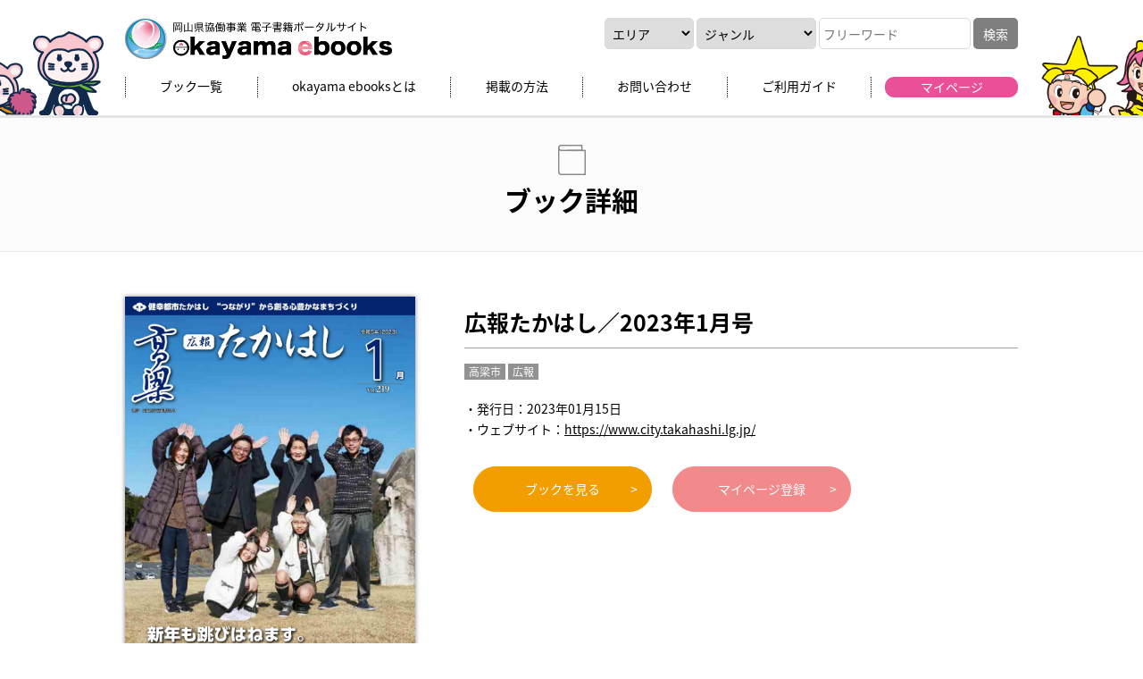

--- FILE ---
content_type: text/html; charset=UTF-8
request_url: https://www.okayama-ebooks.jp/?post_type=bookinfo&p=23509
body_size: 4483
content:
<!DOCTYPE html>
<html lang="ja">
<head>

<!-- Google Tag Manager -->
<script>(function(w,d,s,l,i){w[l]=w[l]||[];w[l].push({'gtm.start':
new Date().getTime(),event:'gtm.js'});var f=d.getElementsByTagName(s)[0],
j=d.createElement(s),dl=l!='dataLayer'?'&l='+l:'';j.async=true;j.src=
'https://www.googletagmanager.com/gtm.js?id='+i+dl;f.parentNode.insertBefore(j,f);
})(window,document,'script','dataLayer','GTM-W3NZBMT');</script>
<!-- End Google Tag Manager -->

<meta charset="utf-8">
<meta http-equiv="X-UA-Compatible" content="IE=edge">
<title>広報たかはし／2023年1月号 | オカヤマイーブックス okayama ebooks</title>
<meta name="viewport" content="width=device-width">
<link rel="icon" type="image/x-icon" href="https://www.okayama-ebooks.jp/cms/wp-content/themes/ebooks/favicon.ico">
<link rel="icon" sizes="192x192" href="https://www.okayama-ebooks.jp/cms/wp-content/themes/ebooks/android-icon-192x192.png">
<link rel="icon" sizes="128x128" href="https://www.okayama-ebooks.jp/cms/wp-content/themes/ebooks/android-icon-128x128.png">
<link rel="apple-touch-icon" href="https://www.okayama-ebooks.jp/cms/wp-content/themes/ebooks/apple-touch-icon.png">
<link rel="apple-touch-icon" sizes="76x76" href="https://www.okayama-ebooks.jp/cms/wp-content/themes/ebooks/apple-touch-icon-76x76-precomposed.png">
<link rel="apple-touch-icon" sizes="120x120" href="https://www.okayama-ebooks.jp/cms/wp-content/themes/ebooks/apple-touch-icon-120x120-precomposed.png">
<link rel="apple-touch-icon" sizes="150x150" href="https://www.okayama-ebooks.jp/cms/wp-content/themes/ebooks/apple-touch-icon-152x152-precomposed.png">
<link rel="stylesheet" href="https://cdnjs.cloudflare.com/ajax/libs/Swiper/3.4.1/css/swiper.min.css">
<link rel="stylesheet" href="https://www.okayama-ebooks.jp/cms/wp-content/themes/ebooks/common/css/default.css">
<link rel="stylesheet" href="https://www.okayama-ebooks.jp/cms/wp-content/themes/ebooks/common/css/style.css">
<link rel="stylesheet" href="https://www.okayama-ebooks.jp/cms/wp-content/themes/ebooks/common/css/responsive.css">
<link rel="stylesheet" href="https://www.okayama-ebooks.jp/cms/wp-content/themes/ebooks/common/css/wordpress.css">
<script type="text/javascript" src="https://www.okayama-ebooks.jp/cms/wp-content/themes/ebooks/common/js/jquery-1.11.1.min.js"></script>
<!-- <script styp="text/javascript" src="https://www.okayama-ebooks.jp/cms/wp-content/themes/ebooks/common/js/zipaddr7.js"></script> -->
<!--<script src="https://zipaddr.github.io/zipaddra.js" charset="UTF-8"></script>-->
  <script type="text/javascript" src="https://ajaxzip3.github.io/ajaxzip3.js" charset="utf-8"></script>
  <script>
    jQuery(function( $ ) {
      jQuery( 'input[name="zip"]' ).keyup( function( e ) {
        AjaxZip3.zip2addr(zip,'',addr,addr);
      } )
    } );
  </script>
<script type="text/javascript" src="https://www.okayama-ebooks.jp/cms/wp-content/themes/ebooks/common/js/script.js"></script>
<script type="text/javascript" src="https://cdnjs.cloudflare.com/ajax/libs/Swiper/3.4.1/js/swiper.min.js"></script>
<link rel='dns-prefetch' href='//s.w.org' />
<link rel='stylesheet' id='wpfp-css' href='https://www.okayama-ebooks.jp/cms/wp-content/plugins/wp-favorite-posts/wpfp.css' type='text/css' />
<link rel='stylesheet' id='theme-my-login-css'  href='https://www.okayama-ebooks.jp/cms/wp-content/plugins/theme-my-login/theme-my-login.css?ver=6.4.9' type='text/css' media='all' />
<script type='text/javascript' src='https://www.okayama-ebooks.jp/cms/wp-includes/js/jquery/jquery.js?ver=1.12.4'></script>
<script type='text/javascript' src='https://www.okayama-ebooks.jp/cms/wp-includes/js/jquery/jquery-migrate.min.js?ver=1.4.1'></script>
<script type='text/javascript' src='https://www.okayama-ebooks.jp/cms/wp-content/plugins/theme-my-login/modules/themed-profiles/themed-profiles.js?ver=4.8.6'></script>
<script type='text/javascript' src='https://www.okayama-ebooks.jp/cms/wp-content/plugins/wp-favorite-posts/script.js?ver=1.6.8'></script>
<link rel='https://api.w.org/' href='https://www.okayama-ebooks.jp/index.php?rest_route=/' />
<link rel='shortlink' href='https://www.okayama-ebooks.jp/?p=23509' />
<link rel="alternate" type="application/json+oembed" href="https://www.okayama-ebooks.jp/index.php?rest_route=%2Foembed%2F1.0%2Fembed&#038;url=https%3A%2F%2Fwww.okayama-ebooks.jp%2F%3Fbookinfo%3D%25e5%25ba%2583%25e5%25a0%25b1%25e3%2581%259f%25e3%2581%258b%25e3%2581%25af%25e3%2581%2597%25ef%25bc%258f2023%25e5%25b9%25b41%25e6%259c%2588%25e5%258f%25b7" />
<link rel="alternate" type="text/xml+oembed" href="https://www.okayama-ebooks.jp/index.php?rest_route=%2Foembed%2F1.0%2Fembed&#038;url=https%3A%2F%2Fwww.okayama-ebooks.jp%2F%3Fbookinfo%3D%25e5%25ba%2583%25e5%25a0%25b1%25e3%2581%259f%25e3%2581%258b%25e3%2581%25af%25e3%2581%2597%25ef%25bc%258f2023%25e5%25b9%25b41%25e6%259c%2588%25e5%258f%25b7&#038;format=xml" />

<!-- 非ログインユーザーはログイン画面へリダイレクト -->
<!-- Global Site Tag (gtag.js) - Google Analytics -->
<script async src="https://www.googletagmanager.com/gtag/js?id=UA-42798722-2"></script>
<script>
  window.dataLayer = window.dataLayer || [];
  function gtag(){dataLayer.push(arguments)};
  gtag('js', new Date());

  gtag('config', 'UA-42798722-2');
</script>
</head>
<body>

<!-- Google Tag Manager (noscript) -->
<noscript><iframe src="https://www.googletagmanager.com/ns.html?id=GTM-W3NZBMT"
height="0" width="0" style="display:none;visibility:hidden"></iframe></noscript>
<!-- End Google Tag Manager (noscript) -->

  <header id="header">
  <div class="wrapper">
    <div id="logo">
      <a href="https://www.okayama-ebooks.jp"><img src="https://www.okayama-ebooks.jp/cms/wp-content/themes/ebooks/common/img/logo.png" width="299" alt="okayama ebooks"></a>
    </div>

    <div id="headSearch" class="search">
      <img src="https://www.okayama-ebooks.jp/cms/wp-content/themes/ebooks/common/img/ico_search.png" width="36" height="36" alt="検索アイコン" class="icoHeadSearch">

      <form method="get" id="headSearchForm" action="https://www.okayama-ebooks.jp">
      <!-- エリア -->
      <select name="area">
      <option value="">エリア</option>
            <option value="okayama-prefecture" >岡山県</option>      <option value="okayama" >岡山市</option>      <option value="tamano" >玉野市</option>      <option value="bizen" >備前市</option>      <option value="setouxhi" >瀬戸内市</option>      <option value="akaiwa" >赤磐市</option>      <option value="wake" >和気町</option>      <option value="kibichuo" >吉備中央町</option>      <option value="kurashiki" >倉敷市</option>      <option value="kasaoka" >笠岡市</option>      <option value="ibara" >井原市</option>      <option value="souja" >総社市</option>      <option value="takahashi" >高梁市</option>      <option value="niimi" >新見市</option>      <option value="hayashima" >早島町</option>      <option value="satosho" >里庄町</option>      <option value="yakage" >矢掛町</option>      <option value="asakuchi" >浅口市</option>      <option value="tsuyama" >津山市</option>      <option value="maniwa" >真庭市</option>      <option value="mimasawa" >美作市</option>      <option value="sinjo" >新庄村</option>      <option value="kagamino" >鏡野町</option>      <option value="shouo" >勝央町</option>      <option value="nagi" >奈義町</option>      <option value="nishiawakura" >西粟倉村</option>      <option value="kumenan" >久米南町</option>      <option value="misaki" >美咲町</option>      </select>

      <!-- ジャンル -->
      <select name="book_genre" id="genre">
      <option value="">ジャンル</option>
            <option value="public" >広報</option>
            <option value="tourism" >観光・グルメ</option>
            <option value="disaster-prevention" >防災</option>
            <option value="entertainment" >エンタメ</option>
            <option value="education" >学校・教育</option>
            <option value="welfare" >医療・福祉</option>
            <option value="life" >くらし</option>
            <option value="facility" >施設</option>
            <option value="fraud" >特殊詐欺</option>
            <option value="freepaper" >フリーペーパー</option>
            <option value="house" >住宅</option>
            <option value="other" >その他</option>
            <option value="okayamaebooks" >岡山ebooks限定</option>
            </select>

      <!-- フリーワード -->
      <input name="s" id="s" type="text" class="keyword" placeholder="フリーワード" value="">
      <input type="submit" value="検索">

      </form>
    </div>

    <nav id="glnv">
      <ul>
        <li><a href="https://www.okayama-ebooks.jp/?post_type=bookinfo">ブック一覧</a></li>
        <li><a href="https://www.okayama-ebooks.jp/?page_id=109">okayama ebooksとは</a></li>
        <li><a href="https://www.okayama-ebooks.jp/?page_id=17">掲載の方法</a></li>
        <li><a href="https://www.okayama-ebooks.jp/?page_id=23">お問い合わせ</a></li>
        <li><a href="https://www.okayama-ebooks.jp/?page_id=5">ご利用ガイド</a></li>
                <li><a href="https://www.okayama-ebooks.jp/?page_id=268" class="mypage">マイページ</a></li>
              </ul>
    </nav>

    <div class="spMenu">
      <span></span>
      <span></span>
      <span></span>
    </div>
  </div>
</header><div id="h1Area" class="books">
  <h1>ブック詳細</h1>
</div>

<main id="main" class="p-bookinfo">
  
  <section id="book" class="section">
    <!-- ブック情報 -->
    <div id="bookWrap">
      <div class="bookImag">
            <a href="https://static.okayama-ebooks.jp/actibook_data/20230116_kouhou_takahashi01/index.html?detailFlg=0&pNo=1" class="btn orange sp" target="_blank">ブックを見る</a>
    <a href="https://static.okayama-ebooks.jp/actibook_data/20230116_kouhou_takahashi01/index.html?detailFlg=0&pNo=1" target="_blank">
      <a href="https://static.okayama-ebooks.jp/actibook_data/20230116_kouhou_takahashi01/index.html?detailFlg=0&pNo=1"  target="_blank"><img src="https://static.okayama-ebooks.jp/actibook_data/20230116_kouhou_takahashi01/images/1/1.jpg" /></a>    </a>
        </div>

      <div class="bookDetail">
        <h2 class="ttlBook">広報たかはし／2023年1月号</h2>

        <div class="cat mB20">
                    <a href="https://www.okayama-ebooks.jp/?area=takahashi&book_genre=&s="><span class="gray">高梁市</span></a>
          
                    <a href="https://www.okayama-ebooks.jp/?area=&book_genre=public&s="><span class="gray">広報</span></a>
          
                  </div>

        <p>
          ・発行日：2023年01月15日<br>
                    ・ウェブサイト：<a href="https://www.city.takahashi.lg.jp/" target="_blank" class="under">https://www.city.takahashi.lg.jp/</a>
                  </p>

        <div class="btnWrap tLeft">
                  <a href="https://static.okayama-ebooks.jp/actibook_data/20230116_kouhou_takahashi01/index.html?detailFlg=0&pNo=1" class="btn orange" target="_blank">ブックを見る</a>
        
                  <a href="https://www.okayama-ebooks.jp/?page_id=268" class="btn pink">マイページ登録</a>
                </div>

        <p></p>
      </div>
    </div>
  </section>

  <!-- 本の中身 -->
  <div class="bgGray">
      <div class="wrapper" style="position: relative;">
          <!-- 関連ブック -->
                        
      
      <section class="section">
        <h2 class="ttlStyle05 ttlRel">関連ブック</h2>
        <div class="shelf">
          <div class="swiper-container-normal">
            <ul class="bookList swiper-wrapper">
            
                          <li class="swiper-slide">
                  <a href="https://www.okayama-ebooks.jp/?post_type=bookinfo&#038;p=27663">
                      <div class="bookThum">
                    <img src="https://static.okayama-ebooks.jp/actibook_data/20260115_kouhou_takahashi1/images/1/1.jpg" />                      </div>

                      <div class="cat">
                                                  <span style="background-color: #9c56e2;">広報</span>
                                          </div>
                      <p>広報たかはし／2026年1月号</p>
                  </a>
                </a>
              </li>
                    <li class="swiper-slide">
                  <a href="https://www.okayama-ebooks.jp/?post_type=bookinfo&#038;p=27598">
                      <div class="bookThum">
                    <img src="https://static.okayama-ebooks.jp/actibook_data/20251215_kouhou_takahashi12/images/1/1.jpg" />                      </div>

                      <div class="cat">
                                                  <span style="background-color: #9c56e2;">広報</span>
                                          </div>
                      <p>広報たかはし／2025年12月号</p>
                  </a>
                </a>
              </li>
                    <li class="swiper-slide">
                  <a href="https://www.okayama-ebooks.jp/?post_type=bookinfo&#038;p=27525">
                      <div class="bookThum">
                    <img src="https://static.okayama-ebooks.jp/actibook_data/20251114_kouhou_takahashi11/images/1/1.jpg" />                      </div>

                      <div class="cat">
                                                  <span style="background-color: #9c56e2;">広報</span>
                                          </div>
                      <p>広報たかはし／2025年11月号</p>
                  </a>
                </a>
              </li>
                    <li class="swiper-slide">
                  <a href="https://www.okayama-ebooks.jp/?post_type=bookinfo&#038;p=27451">
                      <div class="bookThum">
                    <img src="https://static.okayama-ebooks.jp/actibook_data/20251016_kouhou_takahashi10/images/1/1.jpg" />                      </div>

                      <div class="cat">
                                                  <span style="background-color: #9c56e2;">広報</span>
                                          </div>
                      <p>広報たかはし／2025年10月号</p>
                  </a>
                </a>
              </li>
                    <li class="swiper-slide">
                  <a href="https://www.okayama-ebooks.jp/?post_type=bookinfo&#038;p=27394">
                      <div class="bookThum">
                    <img src="https://static.okayama-ebooks.jp/actibook_data/20250916_kouhou_takahashi9/images/1/1.jpg" />                      </div>

                      <div class="cat">
                                                  <span style="background-color: #9c56e2;">広報</span>
                                          </div>
                      <p>広報たかはし／2025年9月号</p>
                  </a>
                </a>
              </li>
                    <li class="swiper-slide">
                  <a href="https://www.okayama-ebooks.jp/?post_type=bookinfo&#038;p=27318">
                      <div class="bookThum">
                    <img src="https://static.okayama-ebooks.jp/actibook_data/20250818_kouhou_takahashi8/images/1/1.jpg" />                      </div>

                      <div class="cat">
                                                  <span style="background-color: #9c56e2;">広報</span>
                                          </div>
                      <p>広報たかはし／2025年8月号</p>
                  </a>
                </a>
              </li>
                  
            </ul>
            <div class="swiper-button-next"></div>
            <div class="swiper-button-prev"></div>
          </div>
        </div>
      </section>
      
            
      </div>
  </div>
</main>
<div id="pagetop">
  <a href="#"><img src="https://www.okayama-ebooks.jp/cms/wp-content/themes/ebooks/common/img/pagetop_f.png" width="443" height="116" alt="PAGE TOP"></a>
</div>

<!-- 左右固定バナー -->
<aside id="fixR">
  <ul>
        <li><a href="https://www.okayama-ebooks.jp/?page_id=2291"><img src="https://www.okayama-ebooks.jp/cms/wp-content/uploads/2017/08/fix_r_01.png"></a></li>
      <li><a href="https://www.okayama-ebooks.jp/?page_id=2258"><img src="https://www.okayama-ebooks.jp/cms/wp-content/uploads/2017/08/fix_r_02.png"></a></li>
      <li><a href="https://www.okayama-ebooks.jp/?post_type=cities"><img src="https://www.okayama-ebooks.jp/cms/wp-content/uploads/2017/08/fix_r_03.png"></a></li>
      <li><a href="#"><img src="https://www.okayama-ebooks.jp/cms/wp-content/themes/ebooks/common/img/fix_pagetop_r.png" width="121" height="189" alt="PAGE TOPへ"></a></li>
  </ul>
</aside>

<aside id="fixL">
  <ul>
              <li><a href="https://www.okayama-ebooks.jp/?page_id=2474"><img src="https://www.okayama-ebooks.jp/cms/wp-content/uploads/2017/08/fix_l_01.png"></a></li>
          <li><a href="https://www.okayama-ebooks.jp/?page_id=2961"><img src="https://www.okayama-ebooks.jp/cms/wp-content/uploads/2023/07/scnavi.png"></a></li>
        <li><a href="https://www.okayama-ebooks.jp/?page_id=266"><img src="https://www.okayama-ebooks.jp/cms/wp-content/themes/ebooks/common/img/fix_mypage.png" width="138" height="179" alt="pagetop"></a></li>
  </ul>
</aside>


<!-- SPフッター固定ナビ -->
<div id="navFix">
  <ul>
    <li><a href="https://www.okayama-ebooks.jp?page_id=2291"><img src="https://www.okayama-ebooks.jp/cms/wp-content/themes/ebooks/common/img/ico_f01.png" width="30" height="25"><br>観光<br>ナビ</a></li>
    <li><a href="https://www.okayama-ebooks.jp/?page_id=2258"><img src="https://www.okayama-ebooks.jp/cms/wp-content/themes/ebooks/common/img/ico_f02.png" width="30" height="25"><br>広報<br>ナビ</a></li>
    <li><a href="https://www.okayama-ebooks.jp/?post_type=cities"><img src="https://www.okayama-ebooks.jp/cms/wp-content/themes/ebooks/common/img/ico_f03.png" width="30" height="25"><br>市町村<br>ebooks</a></li>
    <li><a href="https://www.okayama-ebooks.jp/?page_id=2961"><img src="https://www.okayama-ebooks.jp/cms/wp-content/themes/ebooks/common/img/ico_f07.png" width="30" height="25"><br>大学・専門<br>学校ナビ</a></li>
    <li><a href="https://www.okayama-ebooks.jp/?page_id=2474"><img src="https://www.okayama-ebooks.jp/cms/wp-content/themes/ebooks/common/img/ico_f05.png" width="30" height="25"><br>フリー<br>ペーパー</a></li>
    <li><a href="https://www.okayama-ebooks.jp/?page_id=266"><img src="https://www.okayama-ebooks.jp/cms/wp-content/themes/ebooks/common/img/ico_f06.png" width="30" height="25"><br>マイ<br>ページ</a></li>
  </ul>
</div>


<!-- フッター -->
<footer id="footer">
  <div class="wrapper">
    <div id="logoF">
      <a href="https://www.okayama-ebooks.jp"><img src="https://www.okayama-ebooks.jp/cms/wp-content/themes/ebooks/common/img/logo_f.png" width="299" alt="okayama ebooks"></a>
    </div>
    <p>岡山県内のすべてがそろう、電子書籍ポータルサイト okayama ebooks</p>

    <ul class="footNav">
      <li><a href="https://www.okayama-ebooks.jp/?page_id=109">okayama ebooksとは</a></li>
      <li><a href="https://www.okayama-ebooks.jp/?page_id=25">運営会社</a></li>
      <li><a href="https://www.okayama-ebooks.jp/?page_id=5">ご利用ガイド</a></li>
      <li><a href="https://www.okayama-ebooks.jp/?page_id=19">よくある質問</a></li>
      <li><a href="https://www.okayama-ebooks.jp/?page_id=9">基本操作と動作環境</a></li>
      <li><a href="https://www.okayama-ebooks.jp/?page_id=23">お問い合わせ</a></li>
    </ul>
    <ul class="footNav">
      <li><a href="https://www.okayama-ebooks.jp/?page_id=33">セキュリティポリシー</a></li>
      <li><a href="https://www.okayama-ebooks.jp/?page_id=17">掲載の方法</a></li>
      <li><a href="https://www.okayama-ebooks.jp/?page_id=27">掲載規約</a></li>
      <li><a href="https://www.okayama-ebooks.jp/?page_id=29">個人情報保護方針</a></li>
    </ul>

    <p id="copy"><small>Copyright &copy; 2017 okayama ebooks. All rights reserved./okayama ebooks 実行委員会</small></p>
  </div>
</footer>
<script type='text/javascript' src='https://www.okayama-ebooks.jp/cms/wp-includes/js/wp-embed.min.js?ver=4.8.6'></script>

<script type="text/javascript">
(function($){
    $.get("https://www.okayama-ebooks.jp/cms/wp-cron.php");
})(jQuery);
</script>

</body>
</html>


--- FILE ---
content_type: text/css
request_url: https://www.okayama-ebooks.jp/cms/wp-content/themes/ebooks/common/css/style.css
body_size: 5833
content:
@charset "UTF-8";

.flex {
  display: -webkit-box;
  display: -ms-flexbox;
  display: flex;
  -ms-flex-wrap: wrap;
      flex-wrap: wrap;
  -webkit-box-pack: justify;
      -ms-flex-pack: justify;
          justify-content: space-between;
}
.flex.left {
  -webkit-box-pack: start;
      -ms-flex-pack: start;
          justify-content: flex-start;
}

/*******************************
Style Start
*******************************/
* {
  word-break: break-all;
}

.pc {
  display: inline-block;
}

.sp {
  display: none !important;
}

.wrapper {
  width: 1000px;
  margin: 0 auto;
}

section {
  width: 1000px;
  margin: 0 auto;
}

section.wide {
  width: 100%;
  margin: 0 auto;
}

.section {
  padding: 50px 0;
}

.half {
  width: 48%;
}

main#main {
  margin-bottom: 100px;
}

.box {
  padding-top: 20px;
  margin-bottom: 50px;
}

.bgGray, .adobe {
  background: #f3f3f3;
}

.bgGray2 {
  background: #ebebeb;
}

.border {
  padding-bottom: 50px;
  margin-bottom: 50px;
  border-bottom: 2px solid #a0a0a0;
}

img {
  max-width: 100%;
  height: auto;
}

/* font */
a {
  text-decoration: none;
  -webkit-transition: all .2s ease;
  transition: all .2s ease;
}
a:hover {
  text-decoration: none;
}
a.under {
  text-decoration: underline;
}
a.under:hover {
  text-decoration: none;
}

p {
  margin-bottom: 1.7em;
  line-height: 1.7em;
}
p:last-of-type {
  margin-bottom: 0;
}

.bold {
  font-weight: bold;
  font-size: 120%;
}

.btnWrap {
  text-align: center;
  margin: 30px 0;
}

.remove-parent,
.btn,
input[name="submitBack"] {
  display: inline-block;
  width: 200px;
  border: 1px solid #969696;
  padding: 14px 10px;
  margin: 0 10px;
  text-align: center;
  border-radius: 50px;
  position: relative;
}
.remove-parent::after,
.btn::after,
input[name="submitBack"]::after {
  content: ">";
  color: #969696;
  position: absolute;
  right: 15px;
}
.remove-parent:hover,
.btn:hover,
input[name="submitBack"]:hover {
  color: #fff;
  background: #969696;
}
.remove-parent:hover::after,
.btn:hover::after,
input[name="submitBack"]:hover::after {
  color: #fff;
}
.remove-parent.long,
.btn.long,
input[name="submitBack"].long {
  width: 380px;
  margin: 0 5px;
}
.remove-parent.orange,
.btn.orange,
input[name="submitBack"].orange {
  color: #fff;
  background: #f29d00;
  border: 1px solid #f29d00;
}
.remove-parent.orange::after,
.btn.orange::after,
input[name="submitBack"].orange::after {
  color: #fff;
}
.remove-parent.orange:hover,
.btn.orange:hover,
input[name="submitBack"].orange:hover {
  color: #f29d00;
  background: #fff;
}
.remove-parent.orange:hover::after,
.btn.orange:hover::after,
input[name="submitBack"].orange:hover::after {
  color: #f29d00;
}
.remove-parent.pink,
.btn.pink,
input[name="submitBack"].pink {
  color: #fff;
  background: #f28a8c;
  border: 1px solid #f28a8c;
}
.remove-parent.pink::after,
.btn.pink::after,
input[name="submitBack"].pink::after {
  color: #fff;
}
.remove-parent.pink:hover,
.btn.pink:hover,
input[name="submitBack"].pink:hover {
  color: #f28a8c;
  background: #fff;
}
.remove-parent.pink:hover::after,
.btn.pink:hover::after,
input[name="submitBack"].pink:hover::after {
  color: #e95098;
}

input.btn,
input[name="submitBack"] {
  background: #fff;
}

input[type="submit"],
input[type="button"] {
  -webkit-box-sizing: content-box;
  -webkit-appearance: button;
  -moz-appearance: button;
       appearance: button;
  box-sizing: border-box;
  cursor: pointer;
}

input[type="submit"]::-webkit-search-decoration,
input[type="button"]::-webkit-search-decoration {
  display: none;
}

input[type="submit"]::focus,
input[type="button"]::focus {
  outline-offset: -2px;
}

/* list */
ol.number {
  margin-left: 20px;
  margin-bottom: 20px;
}
ol.number > li {
  list-style-type: decimal;
  margin-bottom: 5px;
}

ol.frame {
  counter-reset: list;
  margin: 10px 0;
}
ol.frame li {
  margin-bottom: 5px;
}
ol.frame li::before {
  counter-increment: list;
  content: "（" counter(list) "）";
}

ol.dot li {
  position: relative;
  padding-left: 15px;
}
ol.dot li::before {
  content: "・";
  position: absolute;
  left: 0;
}

ul.bor li {
  border-bottom: 1px solid #c8c8c8;
  padding: 25px 0;
}

ul.icoList li {
  display: -webkit-box;
  display: -ms-flexbox;
  display: flex;
  -webkit-box-align: center;
      -ms-flex-align: center;
          align-items: center;
}
ul.icoList li img {
  margin-right: 20px;
}
ul.icoList.bor li:last-of-type {
  border-bottom: none;
  padding-bottom: 0;
}

/* table */
.tblStyle01 {
  width: 100%;
  text-align: left;
  border: 1px solid #a0a0a0;
  margin-bottom: 50px;
}
.tblStyle01 tr > * {
  padding: 20px 15px;
  border: 1px solid #a0a0a0;
  vertical-align: middle;
}
.tblStyle01 thead th {
  font-size: 16px;
  font-weight: bold;
  text-align: center;
  background: #eee;
}
.tblStyle01 tbody th {
  background: #fafafa;
}
.tblStyle01 tbody th.color1 {
  background: #eee;
}
.tblStyle01 tbody td {
  padding: 20px 15px;
}

/* htag */
.ttlStyle01 {
  font-size: 18px;
  font-weight: bold;
  border-bottom: 2px solid #a0a0a0;
  padding-bottom: 10px;
  padding-left: 20px;
  margin-bottom: 15px;
  position: relative;
}
.ttlStyle01::before {
  content: "●";
  font-size: 15px;
  position: absolute;
  left: 0;
}
.ttlStyle01.noIco {
  padding-left: 0;
}
.ttlStyle01.noIco::before {
  content: "";
}
.ttlStyle01.noBor {
  font-size: 15px;
  border-bottom: none;
  padding-bottom: 0;
}

.ttlStyle02 {
  font-size: 25px;
  font-weight: bold;
  text-align: center;
  margin-bottom: 25px;
}
.ttlStyle02.min {
  font-size: 18px;
}

.ttlStyle04 {
  font-size: 17px;
  border: 1px solid #a0a0a0;
  background: #fafafa;
  padding: 15px 20px;
  margin-bottom: 30px;
}

.titleBox {
  text-align: center;
  margin-bottom: 30px;
}
.titleBox h2 {
  font-size: 30px;
  font-weight: bold;
  margin: 10px 0 15px;
}

.ttlStyle05 {
  font-size: 30px;
  font-weight: bold;
  text-align: center;
  margin-bottom: 20px;
}
.ttlStyle05.ttlRel {
  margin-bottom: -30px;
}

/* search */
.search input[type="submit"] {
  width: 50px;
  color: #fff;
  text-align: center;
  -webkit-appearance: none;
  background: #7f7f7f;
  border: none;
  border-radius: 5px;
  padding: 5px;
}
.search input,
.search select {
  padding: 4px;
  border: 1px solid #dadada;
  border-radius: 5px;
  height: 35px;
  font-size: 14px;
}
.search input#searchTxt {
  max-width: 160px;
  padding-left: 30px;
  background: url(../img/ico_search.png) no-repeat 5px center #fff;
  background-size: 16px 16px;
}

/* HEADER
*******************************/
header#header {
  padding: 20px 0;
  border-bottom: 3px solid #e5e5e5;
  overflow: hidden;
  -webkit-transition: .3s;
  transition: .3s;
}
header#header #logo {
  float: left;
}
header#header #headSearch {
  float: right;
}
header#header.toppage {
  border-bottom: none;
}
header#header:not(.toppage) .wrapper {
  position: relative;
}
header#header:not(.toppage) .wrapper::before {
  content: url(../img/chara01.png);
  display: block;
  position: absolute;
  bottom: -28px;
  left: -200px;
}
header#header:not(.toppage) .wrapper::after {
  content: url(../img/chara02.png);
  display: block;
  position: absolute;
  bottom: -64px;
  right: -300px;
  z-index: 20;
}
header#header.small {
  position: fixed;
  top: 0;
  width: 100%;
  background: #fff;
  z-index: 9999;
  padding: 10px 0;
  -webkit-transition: .3s;
  transition: .3s;
}
header#header.small #glnv {
  display: none;
}
header#header.small .wrapper::before, header#header.small .wrapper::after {
  display: none;
}
header#header.small #headSearch {
  margin-top: 6px;
}

img.icoHeadSearch {
  display: none;
}

/* GLNV */
nav#glnv {
  clear: both;
  padding-top: 20px;
}
nav#glnv ul {
  width: 100%;
  display: -webkit-box;
  display: -ms-flexbox;
  display: flex;
  -ms-flex-wrap: wrap;
      flex-wrap: wrap;
  -webkit-box-pack: justify;
      -ms-flex-pack: justify;
          justify-content: space-between;
}
nav#glnv ul li {
  -webkit-box-flex: 1;
      -ms-flex: auto;
          flex: auto;
  text-align: center;
  border-left: 1px dotted #000;
}
nav#glnv ul li a {
  display: block;
  font-size: 14px;
  text-align: center;
}
nav#glnv ul li a.mypage {
  color: #fff;
  background: #e95098;
  border: 1px solid #e95098;
  border-radius: 10px;
  margin-left: 15px;
}
nav#glnv ul li a.mypage:hover {
  color: #e95098;
  background: #fff;
}

/* page-header */
#h1Area {
  height: 150px;
  background: #fcfcfc;
  border-bottom: 1px solid #e5e5e5;
  padding: 30px 0;
  position: relative;
}
#h1Area h1 {
  font-size: 30px;
  font-weight: bold;
  text-align: center;
}
#h1Area::before {
  display: block;
  text-align: center;
  right: 0;
  left: 0;
  margin: 0 auto;
}
#h1Area.security-policy::before {
  content: url(../img/security/title.png);
}
#h1Area.mypage::before {
  content: url(../img/mypage/title.png);
}
#h1Area.guide::before {
  content: url(../img/guide/title.png);
}
#h1Area.books::before {
  content: url(../img/books/title.png);
}
#h1Area.about::before {
  content: url(../img/about/title.png);
}
#h1Area.sitemap::before {
  content: url(../img/sitemap/title.png);
}
#h1Area.privacy-policy::before {
  content: url(../img/privacy/title.png);
}
#h1Area.posting-rule::before {
  content: url(../img/rule/title.png);
}
#h1Area.company::before {
  content: url(../img/company/title.png);
}
#h1Area.faq::before {
  content: url(../img/faq/title.png);
}
#h1Area.contact::before {
  content: url(../img/contact/title.png);
}
#h1Area.news::before {
  content: url(../img/news/title.png);
}
#h1Area.first::before {
  content: url(../img/first/title.png);
}
#h1Area.posting-method::before {
  content: url(../img/method/title.png);
}
#h1Area.spec-pc::before {
  content: url(../img/spec/title_pc.png);
}
#h1Area.spec-tablet::before {
  content: url(../img/spec/title_tablet.png);
}
#h1Area.spec-smapho::before {
  content: url(../img/spec/title_sp.png);
}
#h1Area.sns::before {
  content: url(../img/sns/title.png);
}
#h1Area.cities::before {
  content: url(../img/city/title.png);
}
#h1Area.login::before {
  content: url(../img/mypage/title.png);
}

/* FOOTER
*******************************/
#navFix {
  display: none;
}

#pagetop {
  text-align: center;
}

footer#footer {
  background: #3b3b3b;
  padding: 30px 0;
  text-align: center;
}
footer#footer p {
  color: #fff;
}
footer#footer #logoF {
  margin-bottom: 10px;
}

ul.footNav {
  display: -webkit-box;
  display: -ms-flexbox;
  display: flex;
  -ms-flex-wrap: wrap;
      flex-wrap: wrap;
  -webkit-box-pack: justify;
      -ms-flex-pack: justify;
          justify-content: space-between;
  -webkit-box-pack: center;
      -ms-flex-pack: center;
          justify-content: center;
  margin-top: 15px;
}
ul.footNav li {
  border-left: 1px dotted #fff;
}
ul.footNav li:last-of-type {
  border-right: 1px dotted #fff;
}
ul.footNav li a {
  color: #fff;
  font-size: 14px;
  padding: 0 15px;
}

p#copy {
  margin-top: 20px;
}
p#copy small {
  font-size: 12px;
}

/* fixBanner */
aside#fixR, aside#fixL, aside#fixRFirst {
  position: fixed;
  right: 0;
  top: 10%;
  z-index: 20;
}
aside#fixR ul li, aside#fixL ul li, aside#fixRFirst ul li {
  text-align: right;
  margin-bottom: 10px;
}
aside#fixR ul li img, aside#fixL ul li img, aside#fixRFirst ul li img {
  box-shadow: 0px 0px 8px rgba(0, 0, 0, 0.2);
}
aside#fixR ul li:last-of-type img, aside#fixL ul li:last-of-type img, aside#fixRFirst ul li:last-of-type img {
  box-shadow: none;
}

aside#fixL {
  right: auto;
  left: 0;
}
aside#fixL ul li {
  text-align: left;
}

aside#fixRFirst {
  display: none;
  position: absolute;
}

/* TOP PAGE
*******************************/
#mainimg {
  background: url(../img/top/mainimg.jpg) no-repeat center;
  text-align: center;
}
#mainimg section {
  height: 440px;
  padding-top: 50px;
  position: relative;
}
#mainimg section img.charaL {
  position: absolute;
  bottom: -5px;
  left: 0;
}
#mainimg section img.charaR {
  position: absolute;
  bottom: -5px;
  right: 0;
}

#mainBnr {
  display: none;
  margin: 15px 0;
}
#mainBnr li {
  float: left;
  margin-right: 15px;
}

#topInfo {
  border: 1px solid #f28a8c;
  display: -webkit-box;
  display: -ms-flexbox;
  display: flex;
  -ms-flex-wrap: wrap;
      flex-wrap: wrap;
  -webkit-box-align: center;
      -ms-flex-align: center;
          align-items: center;
  background: #f28a8c;
}
#topInfo h2 {
  color: #fff;
  text-align: center;
  width: 130px;
  height: 100%;
  background: #f28a8c;
}
#topInfo h2 img {
  margin-right: 5px;
}
#topInfo time {
  width: 120px;
  color: #f28a8c;
  font-size: 12px;
  display: inline-block;
  vertical-align: middle;
  margin-top: 2px;
}
#topInfo p {
  width: calc(100% - 120px);
  margin-bottom: 0;
}
#topInfo p a {
  color: blue;
}
#topInfo .infoArea {
  display: -webkit-box;
  display: -ms-flexbox;
  display: flex;
  -ms-flex-wrap: wrap;
      flex-wrap: wrap;
  width: calc(100% - 130px);
  padding: 10px 20px;
  background: #fff;
}

.cat {
  margin: 5px 0;
}
.cat span {
  color: #fff;
  font-size: 12px;
  display: inline-block;
  padding: 0 5px;
}
.cat span.osusume {
  background: #f28a8c;
}
.cat span.kouho {
  background: #aca241;
}
.cat span.life {
  background: #76c3e8;
}
.cat span.newmark {
  background: #fe93c3;
}
.cat span.gray {
  background: #929292;
}

.noSwipe {
  display: -webkit-box;
  display: -ms-flexbox;
  display: flex;
  -ms-flex-wrap: wrap;
      flex-wrap: wrap;
  -ms-flex-pack: distribute;
      justify-content: space-around;
}
.noSwipe li {
  width: 150px;
  margin-bottom: 20px;
}

#history ul,
.shelf {
  position: relative;
}
#history ul::after,
.shelf::after {
  content: url(../img/shelf.png);
  position: absolute;
  top: 226px;
  left: -88px;
  z-index: 0;
}
#history ul p,
.shelf p {
  font-size: 12px;
  line-height: 1.5em;
}
#history ul.narrow::after,
.shelf.narrow::after {
  content: url(../img/shelf_half.png);
  left: -6%;
}
#history ul.wide::after, #history ul.narrow::after,
.shelf.wide::after,
.shelf.narrow::after {
  top: 140px;
}
#history ul.wide .swiper-button-prev,
#history ul.wide .swiper-button-next, #history ul.narrow .swiper-button-prev,
#history ul.narrow .swiper-button-next,
.shelf.wide .swiper-button-prev,
.shelf.wide .swiper-button-next,
.shelf.narrow .swiper-button-prev,
.shelf.narrow .swiper-button-next {
  top: 90px;
}

#history ul::after {
  display: none;
}

#citiesRel {
  display: -webkit-box;
  display: -ms-flexbox;
  display: flex;
  -ms-flex-wrap: wrap;
      flex-wrap: wrap;
  -webkit-box-pack: justify;
      -ms-flex-pack: justify;
          justify-content: space-between;
  justify-content: space-between;
}
#citiesRel .wideBox {
  width: 100%;
}
#citiesRel .narrowBox {
  width: 46%;
}
#citiesRel > div {
  margin-bottom: 30px;
}
#citiesRel > div:last-of-type {
  margin-bottom: 0;
}

ul.bookList li {
  position: relative;
  z-index: 1;
  padding-top: 20px;
}
ul.bookList li a {
  display: block;
  width: 100%;
}
ul.bookList li .bookThum {
  height: 245px;
  position: relative;
}
ul.bookList li .bookThum img.newmark {
  position: absolute;
  left: 5px;
  bottom: 30px;
  right: auto;
  box-shadow: none;
}
ul.bookList li .bookThum img {
  position: absolute;
  bottom: 30px;
  right: 0;
  left: 0;
  margin: 0 auto;
  box-shadow: 0 0 5px rgba(0, 0, 0, 0.5);
  max-height: 168px;
  width: auto;
  z-index: -1;
}
ul.bookList.result {
  display: -webkit-box;
  display: -ms-flexbox;
  display: flex;
  -ms-flex-wrap: wrap;
      flex-wrap: wrap;
  -webkit-box-pack: justify;
      -ms-flex-pack: justify;
          justify-content: space-between;
  -webkit-box-pack: center;
      -ms-flex-pack: center;
          justify-content: center;
  margin-bottom: 50px;
}
ul.bookList.result .bookItem {
  margin: 0 15px;
}

.swiper-button-next {
  width: 40px;
  height: 40px;
  background: url(../img/next.png) no-repeat;
  top: 155px;
  right: -35px;
}

.swiper-button-prev {
  width: 40px;
  height: 40px;
  background: url(../img/prev.png) no-repeat;
  top: 155px;
  left: -35px;
}

.swiper-button-next.swiper-button-disabled,
.swiper-button-prev.swiper-button-disabled {
  display: none;
}

.swiper-container {
  height: 350px;
}
.swiper-container.auto {
  height: auto;
}

.bookPages.swiper-container {
  height: auto;
}
.bookPages.swiper-container ul.bookList li {
  padding-top: 0;
  padding: 20px 0;
}
.bookPages.swiper-container ul.bookList li .bookThum img {
  bottom: auto;
  top: 50%;
  -webkit-transform: translate(0, -50%);
          transform: translate(0, -50%);
}

.swiper-container-wide,
.swiper-container-narrow {
  width: 100%;
  margin: 0 auto;
  overflow: hidden;
}
.swiper-container-wide ul.bookList.swiper-slide,
.swiper-container-narrow ul.bookList.swiper-slide {
  width: 90px !important;
}
.swiper-container-wide ul.bookList .bookThum,
.swiper-container-narrow ul.bookList .bookThum {
  height: 160px !important;
}
.swiper-container-wide ul.bookList .bookThum img,
.swiper-container-narrow ul.bookList .bookThum img {
  max-height: 120px;
}

.swiper-container-normal {
  width: 100%;
  margin: 0 auto;
  overflow: hidden;
}

.swiper-slide {
  text-align: center;
  display: -webkit-box;
  display: -ms-flexbox;
  display: flex;
  -webkit-box-pack: center;
  -ms-flex-pack: center;
  justify-content: center;
  -webkit-box-align: center;
  -ms-flex-align: center;
}

#nakami ul.bookList li {
  padding-top: 0;
}
#nakami .swiper-button-next,
#nakami .swiper-button-prev {
  top: 130px;
  z-index: 9999;
}

ul.bnrList {
  display: -webkit-box;
  display: -ms-flexbox;
  display: flex;
  -ms-flex-wrap: wrap;
      flex-wrap: wrap;
}
ul.bnrList li {
  width: 220px;
  margin-right: 35px;
  margin-bottom: 10px;
}
ul.bnrList li:nth-of-type(4n) {
  margin-right: 0;
}

#sns {
  display: -webkit-box;
  display: -ms-flexbox;
  display: flex;
  -ms-flex-wrap: wrap;
      flex-wrap: wrap;
  -webkit-box-pack: justify;
      -ms-flex-pack: justify;
          justify-content: space-between;
}
#sns .half {
  width: 48%;
}

#japanE {
  text-align: center;
}
#japanE h3 {
  font-size: 17px;
  font-weight: bold;
  margin: 15px 0;
}

ul.listJpnBook {
  display: -webkit-box;
  display: -ms-flexbox;
  display: flex;
  -ms-flex-wrap: wrap;
      flex-wrap: wrap;
  margin-top: 30px;
}
ul.listJpnBook li {
  font-size: 13px;
  margin-right: 22px;
  margin-bottom: 20px;
}
ul.listJpnBook li img {
  display: block;
  margin: 0 auto 10px;
}
ul.listJpnBook li:nth-of-type(10n) {
  margin-right: 0;
}

/* CONTAINER
*******************************/
/* GUIDE */
ul.listBox {
  display: -webkit-box;
  display: -ms-flexbox;
  display: flex;
  -ms-flex-wrap: wrap;
      flex-wrap: wrap;
  -webkit-box-pack: justify;
      -ms-flex-pack: justify;
          justify-content: space-between;
  margin-bottom: 30px;
}
ul.listBox li {
  width: 49%;
  margin-bottom: 15px;
}
ul.listBox li a {
  display: block;
  font-size: 15px;
  border: 1px solid #a0a0a0;
  padding: 10px;
}
ul.listBox li a:before {
  content: ">";
  color: #f29d00;
  font-weight: bold;
  margin-right: 10px;
}
ul.listBox li a:hover {
  color: #000;
  border: 1px solid #f29d00;
}

/* SITE MAP */
ul.parent {
  border-top: 1px dotted #000;
  padding: 30px 0;
}
ul.parent > li {
  width: 100%;
}
ul.parent:last-of-type {
  border-bottom: 1px dotted #000;
}
ul.parent ul.child {
  width: 60%;
  float: right;
}

#ppMark {
  display: -webkit-box;
  display: -ms-flexbox;
  display: flex;
  -ms-flex-wrap: wrap;
      flex-wrap: wrap;
  -webkit-box-pack: justify;
      -ms-flex-pack: justify;
          justify-content: space-between;
  -webkit-box-align: center;
      -ms-flex-align: center;
          align-items: center;
  border: 1px solid #a0a0a0;
  padding: 20px;
}
#ppMark p {
  width: calc(100% - 100px);
}

/* F&Q */
h3.ttlQuestion {
  color: #f29d00;
  font-size: 16px;
  padding-left: 30px;
  position: relative;
  border-bottom: 1px solid #c8c8c8;
  padding-bottom: 15px;
  margin-bottom: 15px;
}
h3.ttlQuestion::before {
  content: url(../img/faq/ico_q.png);
  transform: scale(.5);
  top: -10px;
  position: absolute;
  left: 0;
}
h3.ttlQuestion:hover {
  font-weight: bold;
  cursor: pointer;
}

.answer {
  display: none;
  position: relative;
  padding-left: 30px;
  margin-bottom: 40px;
}
.answer a {
  color: blue;
}
.answer::before {
  content: url(../img/faq/ico_a.png);
  transform: scale(.5);
  top: -7px;
  position: absolute;
  left: 0;
}

/* CONTACT */
#contact p {
  text-align: center;
}
#contact .strong {
  display: inline-block;
  margin-top: 15px;
  margin-bottom: 15px;
  padding: 3px 10px;
  border: 2px solid #FF0004;
  color: #FF0004;
}

#form p {
  text-align: left;
}
#form .ttlStyle02 {
  font-size: 15px;
  text-align: left;
  margin-bottom: 0;
}
#form p.en {
  color: #a0a0a0;
  font-size: 12px;
  text-align: left;
}
#form .th {
  margin-bottom: 10px;
}
#form .td {
  margin-bottom: 35px;
}

#pp .ttlStyle01 {
  border-bottom: none;
  padding-bottom: 0;
}

/* form-parts */
input {
  max-width: 100%;
  font-size: 16px;
  padding: 10px;
  border: 1px solid #a0a0a0;
  outline: none;
}
input[name="submitConfirm"], input[name="wp-submit"] {
  -webkit-transition: all .2s ease;
  transition: all .2s ease;
  background: url(../img/arrow.png) no-repeat 90% center #fff;
}
input[name="submitConfirm"]:hover, input[name="wp-submit"]:hover {
  cursor: pointer;
  background: url(../img/arrow02.png) no-repeat 90% center #a0a0a0;
}
input#zip {
  width: 150px;
  margin-left: 10px;
}

.mwform-tel-field input[type="text"] {
  max-width: 80px;
}

textarea {
  width: 100%;
  height: 13em;
  font-size: 16px;
  padding: 10px;
  border: 1px solid #a0a0a0;
}

.hissu {
  color: #fff;
  font-size: 12px;
  font-weight: normal;
  background: #f29d00;
  display: inline-block;
  padding: 0 5px;
  margin-left: 5px;
}

/* POST */
#post time {
  color: #f28a8c;
  font-size: 14px;
  float: right;
}
#post a {
  color: #f28a8c;
}
#post p {
  font-size: 14px;
  line-height: 1.7em;
}

/*** books ***/
#bookWrap {
  display: -webkit-box;
  display: -ms-flexbox;
  display: flex;
  -ms-flex-wrap: wrap;
      flex-wrap: wrap;
  -webkit-box-pack: justify;
      -ms-flex-pack: justify;
          justify-content: space-between;
}
#bookWrap .bookImag {
  width: 325px;
  text-align: center;
}
#bookWrap .bookImag .btn.orange {
  margin-bottom: 10px;
}
#bookWrap .bookImag img {
  box-shadow: 0 0 5px rgba(0, 0, 0, 0.5);
}
#bookWrap .bookDetail {
  width: 620px;
}
#bookWrap .bookDetail h2.ttlBook {
  font-size: 25px;
  font-weight: bold;
  border-bottom: 1px solid #a0a0a0;
  padding: 10px 0;
  margin-bottom: 15px;
}

/*** search ***/
.ttlSearch {
  font-size: 20px;
  font-weight: bold;
  border-bottom: 2px solid #a0a0a0;
  padding: 10px 0;
}
.ttlSearch span {
  margin-right: 10px;
  display: inline-block;
}

.bookCount {
  padding: 10px 0;
  margin-bottom: 15px;
  border-bottom: 1px solid #a0a0a0;
}
.bookCount .big {
  font-size: 18px;
}

#searchResult {
  border-bottom: 1px dotted #c8c8c8;
}

ul.bookResult {
  display: -webkit-box;
  display: -ms-flexbox;
  display: flex;
  -ms-flex-wrap: wrap;
      flex-wrap: wrap;
  -webkit-box-pack: justify;
      -ms-flex-pack: justify;
          justify-content: space-between;
  -ms-flex-pack: distribute;
      justify-content: space-around;
}
ul.bookResult li img {
  display: block;
  margin: 0 auto;
}

.wp-pagenavi {
  text-align: right;
  margin: 15px 0;
}
.wp-pagenavi span,
.wp-pagenavi a {
  display: inline-block;
  min-width: 25px;
  height: 25px;
  text-align: center;
  border: 1px solid #7f7f7f;
  margin: 0 2px;
}
.wp-pagenavi span.current,
.wp-pagenavi a.current {
  color: #fff;
  background: #f29d00;
  border: 1px solid #f29d00;
}

/*** cities ***/
ul.cityList {
  display: -webkit-box;
  display: -ms-flexbox;
  display: flex;
  -ms-flex-wrap: wrap;
      flex-wrap: wrap;
  -webkit-box-pack: justify;
      -ms-flex-pack: justify;
          justify-content: space-between;
  -webkit-box-pack: start;
      -ms-flex-pack: start;
          justify-content: flex-start;
}
ul.cityList li {
  width: 220px;
  margin: 0 15px 30px;
}
ul.cityList li p {
  font-size: 12px;
  margin-top: 10px;
}

#cities .mainimg {
  margin-bottom: 30px;
  text-align: center;
}

.cityTitle {
  text-align: center;
  margin-bottom: 30px;
}

.introTtl {
  font-size: 30px;
  font-weight: bold;
  text-align: center;
  margin-bottom: 20px;
}

.introTxt {
  text-align: center;
}

.introPhotoWrap {
  display: -webkit-box;
  display: -ms-flexbox;
  display: flex;
  -ms-flex-wrap: wrap;
      flex-wrap: wrap;
  -webkit-box-pack: justify;
      -ms-flex-pack: justify;
          justify-content: space-between;
  -webkit-box-pack: center;
      -ms-flex-pack: center;
          justify-content: center;
  margin-top: 30px;
}
.introPhotoWrap > div {
  width: 23%;
  margin: 0 1% 30px;
}
.introPhotoWrap p {
  font-size: 13px;
  text-align: center;
  margin: 10px 0;
}

.pickWrap {
  display: -webkit-box;
  display: -ms-flexbox;
  display: flex;
  -ms-flex-wrap: wrap;
      flex-wrap: wrap;
  -webkit-box-pack: justify;
      -ms-flex-pack: justify;
          justify-content: space-between;
  margin: 30px 0;
}
.pickWrap .pickImg {
  width: 350px;
  padding-right: 25px;
  text-align: center;
}
.pickWrap .pickImg img {
  box-shadow: 0 0 5px rgba(0, 0, 0, 0.5);
}
.pickWrap .pickInfo {
  width: 650px;
}
.pickWrap .pickInfo .pickTxt {
  line-height: 2em;
  padding: 40px;
  background: url(../img/city/flame_l.png) no-repeat left top, url(../img/city/flame_r.png) no-repeat right bottom;
}

.pickTtl {
  font-size: 35px;
  font-weight: bold;
  text-align: center;
  line-height: 1.1em;
  margin-top: -50px;
}
.pickTtl span {
  display: inline-block;
  font-size: 20px;
}

.pickThum {
  border: 2px solid #ccc;
  padding: 20px;
  position: relative;
  margin-top: 50px;
}
.pickThum ul.pickThumList {
  display: -webkit-box;
  display: -ms-flexbox;
  display: flex;
  -ms-flex-wrap: wrap;
      flex-wrap: wrap;
  -webkit-box-pack: justify;
      -ms-flex-pack: justify;
          justify-content: space-between;
  -webkit-box-pack: start;
      -ms-flex-pack: start;
          justify-content: flex-start;
}
.pickThum ul.pickThumList li {
  width: 23%;
  margin: 0 1% 15px;
}
.pickThum ul.pickThumList li a {
  display: block;
  width: 100%;
}
.pickThum h3 {
  display: inline-block;
  border: 2px solid #ccc;
  background: #fff;
  padding: 5px 15px;
  position: absolute;
  top: -20px;
}

.cityRelTtl {
  font-size: 22px;
  font-weight: bold;
  text-align: center;
  margin-bottom: 15px;
}

.cityMovieWrap {
  display: -webkit-box;
  display: -ms-flexbox;
  display: flex;
  -ms-flex-wrap: wrap;
      flex-wrap: wrap;
  -webkit-box-pack: justify;
      -ms-flex-pack: justify;
          justify-content: space-between;
  -ms-flex-pack: distribute;
      justify-content: space-around;
}
.cityMovieWrap .movieBox {
  width: 48%;
  margin-bottom: 50px;
}
.cityMovieWrap .movieBox .movie {
  width: 100%;
  padding-top: 56.25%;
  position: relative;
}
.cityMovieWrap .movieBox .movie iframe {
  position: absolute;
  top: 0;
  left: 0;
  width: 100% !important;
  height: 100% !important;
}
.cityMovieWrap .movieBox .title {
  font-size: 18px;
  font-weight: bold;
  text-align: left;
  margin: 15px 0;
}

.snsWrap {
  display: -webkit-box;
  display: -ms-flexbox;
  display: flex;
  -ms-flex-wrap: wrap;
      flex-wrap: wrap;
  -webkit-box-pack: justify;
      -ms-flex-pack: justify;
          justify-content: space-between;
  -ms-flex-pack: distribute;
      justify-content: space-around;
}
.snsWrap .snsBox {
  width: 265px;
  margin-bottom: 50px;
}

.bgYel {
  background: #fff9ae;
}

.cityLinkWrap {
  text-align: center;
}
.cityLinkWrap a {
  display: inline-block;
  margin: 0 5px 20px;
}


/*city banners*/
ul.bannerList {
  /* width: 1050px; */
  margin-left: -10px;
  display: -webkit-flex;
  display: -moz-flex;
  display: -ms-flex;
  display: -o-flex;
  display: flex;
  -webkit-flex-wrap: wrap;
  -moz-flex-wrap: wrap;
  -ms-flex-wrap: wrap;
  -o-flex-wrap: wrap;
  flex-wrap: wrap;
  justify-content: center;
  margin-bottom: 30px;
}
ul.bannerList li {
  text-align: center;
  background-color: #ccc;
  margin-bottom: 10px;
  margin: 0 5px 10px;
}
ul.bannerList .typeA {
  width: 340px;
}
ul.bannerList .typeB {
  width: 240px;
}
ul.bannerList .typeC {
  width: 160px;
}


/*** GUIDE ***/
/* posting-method */
#specPC .inner {
  margin-top: 30px;
}

.inner {
  padding: 30px;
}
.inner.flex {
  -webkit-box-align: center;
      -ms-flex-align: center;
          align-items: center;
}
.inner .half {
  text-align: center;
}
.inner .half h3,
.inner .half p {
  margin-bottom: 15px;
}
.inner .half:last-of-type {
  border-left: 1px solid #a0a0a0;
}

.priceEx {
  position: relative;
  border: 2px solid #dcdcdc;
  padding: 35px 25px 25px;
}
.priceEx h3 {
  font-size: 14px;
  font-weight: bold;
  text-align: center;
  width: 120px;
  position: absolute;
  top: -14px;
  right: 0;
  left: 0;
  margin: 0 auto;
  border: 2px solid #dcdcdc;
  border-radius: 30px;
  background: #fff;
}

.plan {
  max-width: 49%;
}
.plan h4 {
  color: #fff;
  text-align: center;
  background: #ee96a1;
  border-radius: 20px;
  margin-bottom: 20px;
}

.priceWrap table {
  margin-bottom: 0;
}
.priceWrap table thead th {
  font-size: 14px;
}
.priceWrap table tr > * {
  padding: 10px 15px;
}

/* spec-pc */
.adobe {
  max-width: 650px;
  padding: 30px 0;
  margin: 30px auto 0;
}

div.gesture, ul.listClick li {
  background: #fff;
  border: 1px solid #a0a0a0;
  padding: 20px;
  margin-bottom: 20px;
}
div.gesture.col3, ul.listClick li.col3 {
  width: 32%;
  margin-right: 2%;
}
div.gesture.col3:nth-of-type(3n), ul.listClick li.col3:nth-of-type(3n) {
  margin-right: 0;
}
div.gesture.col2, ul.listClick li.col2 {
  width: 49%;
}
div.gesture.col2 p, ul.listClick li.col2 p {
  max-width: calc(100% - 170px);
  -ms-flex-preferred-size: calc(100% - 170px);
      flex-basis: calc(100% - 170px);
}
div.gesture.col2:nth-of-type(2n), ul.listClick li.col2:nth-of-type(2n) {
  margin-right: 0;
}

ul.listClick {
  display: -webkit-box;
  display: -ms-flexbox;
  display: flex;
  -ms-flex-wrap: wrap;
      flex-wrap: wrap;
  -webkit-box-pack: justify;
      -ms-flex-pack: justify;
          justify-content: space-between;
}
ul.listClick li {
  width: 15%;
  padding: 10px;
  text-align: center;
  margin-right: 1%;
}
ul.listClick li:last-of-type {
  margin-right: 0;
}

.specWrap {
  -webkit-box-pack: center;
      -ms-flex-pack: center;
          justify-content: center;
}
.specWrap .specInfo {
  margin: 0 30px;
}
.specWrap img {
  margin: 0 auto 20px;
  display: block;
}

/* spec-tb */
.flex.app {
  -webkit-box-align: center;
      -ms-flex-align: center;
          align-items: center;
  -webkit-box-pack: center;
      -ms-flex-pack: center;
          justify-content: center;
  margin-bottom: 50px;
}
.flex.app .appInfo {
  margin-left: 30px;
}
.flex.app .appInfo p {
  text-align: center;
}
.flex.app .appInfo .btnWrap {
  margin-bottom: 0;
}

/* about */
#about {
  text-align: center;
}
#about img {
  margin-bottom: 40px;
}
#about h2 {
  font-size: 25px;
  font-weight: bold;
  margin-bottom: 30px;
}

/* mypage */
#loginLeft,
#loginRight {
  width: 48%;
}
ul#mypageTabs {
  display: -webkit-box;
  display: -ms-flexbox;
  display: flex;
  -ms-flex-wrap: wrap;
      flex-wrap: wrap;
  -webkit-box-pack: justify;
      -ms-flex-pack: justify;
          justify-content: space-between;
  -webkit-box-align: center;
      -ms-flex-align: center;
          align-items: center;
  -webkit-box-pack: center;
      -ms-flex-pack: center;
          justify-content: center;
}
ul#mypageTabs li {
  width: 350px;
  margin: 0 10px;
  font-size: 14px;
  display: block;
  text-align: center;
  padding: 15px;
  border: 1px solid #7f7f7f;
  border-radius: 20px 20px 0 0;
}
ul#mypageTabs li.active, ul#mypageTabs li:hover {
  color: #fff;
  background: #e95098;
  border: 1px solid #e95098;
}
ul#mypageTabs li:hover {
  cursor: pointer;
}

#favorite .swiper-slide,
#history .swiper-slide {
  display: block;
}
#favorite .swiper-slide:last-of-type,
#history .swiper-slide:last-of-type {
  margin-right: 0 !important;
}
#favorite .remove-parent,
#history .remove-parent {
  margin: 10px 0 0;
  padding: 5px 30px;
  display: inline-block;
  width: auto;
  font-size: 11px;
}
#favorite .bookList,
#history .bookList {
  -webkit-box-align: stretch;
      -ms-flex-align: stretch;
          align-items: stretch;
  -webkit-box-pack: center;
      -ms-flex-pack: center;
          justify-content: center;
  margin-bottom: 50px;
}
#favorite .bookList li,
#history .bookList li {
  height: auto;
  width: 18%;
  margin: 0 1% -30px;
  border-bottom: 1px solid #7f7f7f;
  padding-bottom: 20px;
}

#logout {
  margin-top: 50px;
}

/* mypage */
#favorite .tml-action-links li {
  text-align: center;
}

p.error {
  color: red;
}

p.message {
  border: 1px solid #a0a0a0;
  padding: 5px;
  margin-bottom: 30px;
}

/*# sourceMappingURL=style.css.map */

--- FILE ---
content_type: text/css
request_url: https://www.okayama-ebooks.jp/cms/wp-content/themes/ebooks/common/css/responsive.css
body_size: 3304
content:
@media screen and (max-width: 1200px){
  header#header:not(.toppage) {
    overflow: hidden;
  }
}

@media screen and (max-width: 1000px){
  .wrapper {
    padding-right: 50px;
    padding-left: 50px;
  }
  .section {
    padding: 50px;
  }
}


@media screen and (max-width: 640px){
  .pcBloc {
    display: none;
  }
  .wrapper,
  section {
    width: 100%;
  }
  .sp {
    display: block !important;
  }
  .sp {
    display: inline-block;
  }
  .cat {
    line-height: 1.2em;
  }
  .cat span {
    font-size: 10px;
  }

  main#main {
    padding-bottom: 50px;
    margin-bottom: 0;
  }
  .section {
    padding: 20px 15px;
  }
  .wrapper {
    padding-right: 0;
    padding-left: 0;
  }
  .box {
    padding-top: 10px;
    margin-bottom: 30px;
  }
  ul.bookList.result {
    margin-bottom: 0;
  }
  ul.bookList.result .bookItem {
    margin: 0;
  }
  
  ul.bookList.result .bookItem .bookThum img {
    bottom: 13px;
    width: auto;
    max-height: 175px;
  }
  .cat.mB20 {
    margin-bottom: 10px !important;
  }
  .swiper-button-next.swiper-button-disabled, .swiper-button-prev.swiper-button-disabled {
    display: block;
  }

  /*form*/
  input[type="button"],
  input[type="submit"],
  input[type="text"],
  input[type="number"],
  input[type="tel"],
  input[type="email"],
  select,
  textarea {
    font-size: 16px;
  }
  .mwform-tel-field input[type="text"] {
    width: 80px !important;
  }


  /*link*/
  .btn {
    width: 80%;
    font-size: 13px;
    margin: 0 10px 5px;
    padding: 10px 35px;
  }
  .btn.long {
    width: 100%;
    margin: 0 auto 10px;
  }
  .btnWrap {
    margin: 15px 0;
    display: -webkit-flex;
    display: -moz-flex;
    display: -ms-flex;
    display: -o-flex;
    display: flex;
    -webkit-flex-wrap: wrap;
    -moz-flex-wrap: wrap;
    -ms-flex-wrap: wrap;
    -o-flex-wrap: wrap;
    flex-wrap: wrap;
    text-align: center;
    justify-content: center;
  }
  input.btn, input[name="submitBack"] {
    width: 80%;
    padding: 10px;
    margin: 0 0 5px;
  }
  .btnWrap input[name="submitBack"] {
    order: 2;
    width: 60%;
    font-size: 12px;
  }


  /*table*/
  table.tblStyle01:not(.spTbl) {
    border-right: none;
    border-left: none;
  }
  table.tblStyle01:not(.spTbl) tr>* {
    width: 100%;
    display: block;
    padding: 10px 15px;
  }
  table.tblStyle01:not(.spTbl) tr>td {
    padding: 25px 15px;
  }
  table.tblStyle01:not(.spTbl) tr:last-of-type td {
    border-bottom: none;
  }
  table.tblStyle01:not(.spTbl) tr>th {
    border-bottom: none;
    border-top: none;
  }
  table.tblPr {
    table-layout: fixed;
  }
  table.tblPr tr>* {
    font-size: 12px;
    padding: 10px;
  }
  table.tblPr tr>*:last-of-type {
    width: 65px;
  }


  /*htag*/
  .ttlStyle02,
  .ttlStyle05 {
    font-size: 20px;
  }
  .ttlStyle01,
  .ttlStyle04 {
    font-size: 15px;
  }
  ul.listBox li a,
  .tblStyle01 thead th,
  .tblStyle01 tbody td {
    font-size: 13px;
  }
  .ttlStyle05 {
    margin-bottom: 15px;
  }
  .ttlStyle05.ttlRel {
    margin-bottom: 0;
  }


  /*list*/
  ul.listBox li {
    width: 100%;
    margin-bottom: 10px;
  }


  /*header*/
  body {
    margin-top: 50px;
  }
  header#header {
    height: 45px;
    padding: 0;
    z-index: 100;
    position: fixed;
    top: 0;
    background: rgba(255,255,255,.8);
    width: 100%;
  }
  header#header #headSearch form {
    display: none;
  }
  header#header #logo {
    float: none;
    width: 180px;
    padding: 10px 0 10px 15px;
  }
  header#header,
  header#header:not(.toppage) {
    overflow: visible;
  }
  header#header:not(.toppage) .wrapper::after,
  header#header:not(.toppage) .wrapper::before {
    display: none;
  }


  /*glnv*/
  nav#glnv {
    display: none;
    background: #fff;
    padding: 0 15px 15px;
  }
  nav#glnv ul {
    display: block;
  }
  nav#glnv ul li {
    width: 100%;
    border-left: none;
  }
  nav#glnv ul li a {
    display: block;
    padding: 15px 0;
    border-bottom: 1px solid #E5E5E5;
  }
  nav#glnv ul li a.mypage {
    margin-left: 0;
  }


  /*header - search*/
  img.icoHeadSearch {
    display: block;
    position: absolute;
    right: 75px;
    top: 8px;
    zoom: 0.85;
  }
  header#header #headSearch {
    float: none;
  }
  header#header #headSearch form {
    float: none;
    background: #f1f1f1;
    padding: 15px;
  }
  header#header #headSearch select {
    width: 49%;
    margin-bottom: 10px;
  }
  .search input#searchTxt {
    width: 100%;
    max-width: calc(100% - 60px);
    margin-right: 5px;
  }


  /*header - nav*/
  .spMenu {
    margin: 0;
    position: absolute;
    top: 10px;
    right: 15px;
    z-index: 30;
    width: 30px;
  }
  .spMenu p {
    position: relative;
    display: block;
    -webkit-transition: all .4s;
    transition: all .4s;
    box-sizing: border-box;
  }
  .spMenu span {
    position: absolute;
    display: inline-block;
    left: 12px;
    width: 30px;
    height: 4px;
    border-radius: 30px;
    background-color: #323232;
    -webkit-transition: all .4s;
    transition: all .4s;
    box-sizing: border-box;
  }
  .spMenu span:nth-of-type(1) {
    top: 0;
  }
  .spMenu span:nth-of-type(2) {
    top: 10px;
  }
  .spMenu span:nth-of-type(3) {
    top: 20px;
  }
  .spMenu span:nth-of-type(2)::after {
    position: absolute;
    top: 0;
    left: 0;
    content: '';
    width: 100%;
    height: 2px;
    background-color: #323232;
    -webkit-transition: all .4s;
    transition: all .4s;
  }
  .spMenu.active span:nth-of-type(2) {
    -webkit-transform: rotate(-45deg);
    -ms-transform: rotate(-45deg);
    transform: rotate(-45deg);
  }
  .spMenu.active span:nth-of-type(2)::after {
    -webkit-transform: rotate(90deg);
    -ms-transform: rotate(90deg);
    transform: rotate(90deg);
  }
  .spMenu.active span:nth-of-type(1) {
    -webkit-transform: translateY(20px) scale(0);
    -ms-transform: translateY(20px) scale(0);
    transform: translateY(20px) scale(0);
  }
  .spMenu.active span:nth-of-type(3) {
    -webkit-transform: translateY(-20px) scale(0);
    -ms-transform: translateY(-20px) scale(0);
    transform: translateY(-20px) scale(0);
  }


  /*aside*/
  aside#fixL,
  aside#fixR {
    display: none;
  }


  /*footer*/
  footer#footer p,
  p#copy small {
    font-size: 10px;
  }
  footer#footer {
    padding: 30px 15px 80px;
  }
  ul.footNav {
    justify-content: flex-start;
    margin-top: 0;
  }
  ul.footNav li {
    width: 50%;
    border-right: 1px dotted #fff;
    margin-bottom: 10px;
  }
  ul.footNav li:nth-of-type(even) {
    border-left: none;
  }
  ul.footNav li a {
    display: block;
    font-size: 11px;
    padding: 5px 0;
  }

  #navFix {
    display: block;
    position: fixed;
    bottom: 0;
    width: 100%;
    background: #f28a8c;
    z-index: 100;
  }
  #navFix ul {
    display: -webkit-flex;
    display: -moz-flex;
    display: -ms-flex;
    display: -o-flex;
    display: flex;
    -webkit-flex-wrap: wrap;
    -moz-flex-wrap: wrap;
    -ms-flex-wrap: wrap;
    -o-flex-wrap: wrap;
    flex-wrap: wrap;
    justify-content: space-between;
  }
  #navFix ul li {
    width: 16.5%;
    border-left: 1px solid #fff;
  }
  #navFix li a {
    display: block;
    color: #fff;
    font-size: 3vw;
    text-align: center;
    line-height: 1em;
    padding: 5px 0 5px;
  }
  #navFix li a img {
    margin-bottom: 2px;
  }
  #navFix .spMenu {
    position: relative;
    right: auto;
    left: auto;
    top: 12px;
    width: 30px;
    margin: 0 auto;
  }
  #navFix .spMenu span,
  #navFix .spMenu span:nth-of-type(2)::after {
    background: #fff;
  }
  .spMenu span {
    left: 0;
  }
  #navFix img.icoHeadSearch {
    position: static;
    display: inline-block;
    margin-top: 43%;
  }


  /***top page***/
  #mainimg section img.charaR,
  #mainimg section img.charaL,
  aside#fixRFirst,
  aside#fixR,
  aside#fixL {
    display: none;
  }
  .shelf {
    overflow: hidden;
  }
  ul.bookList.noSwipe li {
    width: 80px !important;
    margin: 0 0 10px !important;
  }
  #mainimg {
    background: url(../img/top/mainimg.jpg) no-repeat top center;
    -webkit-background-size: auto 117%;
    background-size: auto 117%;
  }
  #mainimg section {
    height: 180px;
    padding-top: 0;
  }
  #mainimg section h1 {
    position: absolute;
    top: 50%;
    transform: translate(0,-50%);
    width: 300px;
    right: 0;
    left: 0;
    margin: 0 auto;
  }

  #mainBnr ul li {
    width: 48vw;
    margin: 0 4px;
  }
  #sns {
    padding: 0 30px;
  }

  /*info*/
  #topInfo {
    display: block;
    margin: 0 15px;
  }
  #topInfo h2 {
    width: 100%;
    padding: 10px 0;
  }
  #topInfo .infoArea {
    width: 100%;
    padding: 10px;
  }


  /*shelf*/
  .shelf {
    margin: 0 -15px;
  }

  .swiper-slide,
  ul.bookList.result .bookItem {
    padding: 0 10px;
  }
  ul.bookList.result .bookItem {
    width: 100% !important;
  }

  ul.bookList li .bookThum {
    width: 80px;
    height: 120px;
    margin-bottom: 33px;
    margin: 0 auto 35px;
  }
  .swiper-container-wide ul.bookList .bookThum,
  .swiper-container-narrow ul.bookList .bookThum {
    height: 120px !important;
  }
  ul.bookList li,
  .swiper-container-wide .swiper-slide, .swiper-container-narrow .swiper-slide {
    width: 31% !important;
    padding-top: 0;
    padding: 0;
    margin: 1% !important;
  }
  ul.bookList li .bookThum img.newmark {
    bottom: 0;
    left: -15px;
  }
  .swiper-container-wide ul.bookList .bookThum img, .swiper-container-narrow ul.bookList .bookThum img {
    max-height: calc(100% - 3px);
  }
  ul.bookList li .bookThum img {
    bottom: auto;
    width: auto;
    max-height: calc(100% - 3px);
    bottom: 0;
  }
  .swiper-container {
    padding: 0 20px;
  }
  .shelf::after {
    top: 115px
  }
  .shelf.narrow::after {
    content: url(../img/shelf.png);
    left: -88px;
  }
  #history ul.wide::after,
  #history ul.narrow::after,
  .shelf.wide::after,
  .shelf.narrow::after {
    top: 115px;
  }
  .swiper-container-normal,
  .swiper-container-narrow,
  .swiper-container-wide {
    height: auto;
    padding: 0 15px;
  }
  .swiper-button-prev,
  .swiper-button-next,
  .swiper-container-rtl
  .swiper-button-prev {
    transform: scale(0.7);
    top: 70px !important;
  }
  .swiper-button-prev {
    left: 0px;
  }
  .swiper-button-next {
    right: 0px;
  }

  /*banner*/
  ul.bnrList {
    justify-content: space-between;
  }
  ul.bnrList li {
    width: 49%;
    max-width: none;
    margin-right: 0;
    text-align: center;
  }
  ul.bnrList li:nth-of-type(even) {
    margin-right: 0;
  }

  /*sns*/
  #sns .half {
    width: calc(100% - 30px);
    margin: 0 15px 35px;
    overflow: hidden;
  }

  ul.listJpnBook {
    display: -webkit-flex;
    display: -moz-flex;
    display: -ms-flex;
    display: -o-flex;
    display: flex;
    -webkit-flex-wrap: wrap;
    -moz-flex-wrap: wrap;
    -ms-flex-wrap: wrap;
    -o-flex-wrap: wrap;
    flex-wrap: wrap;
    justify-content: space-around;
  }
  ul.listJpnBook li {
    margin-right: 0;
    width: 15%;
    font-size: 11px;
    padding: 0.5%;
  }
  ul.listJpnBook li img {
    margin-bottom: 5px;
  }


  /***container***/
  #h1Area {
    padding: 20px 15px;
    min-height: 100px;
    height: auto;
  }
  #h1Area::before {
    zoom: 0.7;
  }
  #h1Area h1 {
    font-size: 20px;
  }


  /*** books ***/
  #bookWrap {
    display: block;
  }
  #bookWrap .bookImag,
  #bookWrap .bookDetail {
    width: 100%;
  }
  #bookWrap .bookImag {
    margin-bottom: 30px;
  }
  #bookWrap .btnWrap {
    text-align: center !important;
  }
  #bookWrap .btn.orange,
  #bookWrap .btn.pink {
    padding: 5px 10px;
    margin-bottom: 10px;
    margin: 0 1%;
    width: 48%;
  }
  #bookWrap .bookImag a.btn.orange {
    display: block !important;
    width: 100%;
    margin: 0 0 10px;
  }
  #bookWrap .bookDetail h2.ttlBook {
    font-size: 17px;
  }
  .bookList.bookPages .bookThum {
    margin: 20px 0;
  }

  /*guide*/
  div.gesture p {
    font-size: 12px;
  }
  div.gesture,
  ul.listClick li {
    padding: 15px;
  }
  div.gesture.col2,
  ul.listClick li.col2 {
    width: 100%;
  }
  div.gesture.col2 p,
  ul.listClick li.col2 p {
    flex-basis: calc(100% - 100px);
    max-width: calc(100% - 100px);
  }

  div.gesture.col3,
  ul.listClick li.col3 {
    width: 49%;
  }
  div.gesture.col3:nth-of-type(3n),
  ul.listClick li.col3:nth-of-type(3n) {
    margin-right: 2%;
  }
  div.gesture.col3:nth-of-type(2n) {
    margin-right: 0;
  }
  .flexImg {
    width: 80px;
  }
  ul.listClick li {
    width: 49%;
    margin-right: 0;
    padding: 10px 0;
    margin-bottom: 10px;
  }
  .specWrap .specInfo {
    width: 100%;
    margin: 0 0 15px;
  }
  .flex.app .appInfo {
    margin-left: 0;
    margin-top: 30px;
  }


  /*posting-method*/
  .inner {
    padding: 25px 15px;
    display: block;
  }
  .half {
    width: 100%;
  }
  .inner .half:last-of-type {
    border-left: none;
    border-top: 1px solid #a0a0a0;
    padding-top: 25px;
  }
  .inner .half a img {
    zoom: 0.7;
  }
  .priceEx {
    margin: 50px 0 15px;
    padding: 35px 15px 0;
  }
  .plan {
    max-width: 100%;
    margin-bottom: 20px;
  }


  /*sitemap*/
  .half.last ul.parent:first-of-type {
    border-top: none;
  }
  ul.parent ul.child {
    width: 100%;
    float: none;
    padding-left: 30px;
  }


  /***cities***/

  /*list*/
  ul.cityList li {
    width: 50%;
    max-width: 50%;
    margin: 0 0 10px;
    padding: 0 5px;
  }
  ul.cityList li p {
    font-size: 11px;
    margin-top: 5px;
  }

  /* detail */
  article.wrapper,
  aside.cityLinkWrap {
    padding-right: 15px;
    padding-left: 15px;
  }
  #cities article.wrapper {
    padding-right: 0;
    padding-left: 0;
  }
  .introTtl,
  .pickTtl {
    font-size: 23px;
  }
  .pickTtl {
    margin-top: 0;
  }
  .pickTtl span {
    font-size: 17px;
  }
  .introPhotoWrap > div {
    width: 45%;
  }
  .pickWrap,
  .cityMovieWrap {
    display: block;
  }
  .pickWrap {
    margin: 15px 0 30px;
  }
  #bookWrap .bookImag,
  .pickWrap .pickImg {
    width: 60%;
    text-align: center;
    margin: 0 auto;
    padding-right: 0;
  }
  .pickWrap .pickImg img {
    margin-top: 20px;
  }
  #bookWrap .bookImag a,
  .pickWrap .pickImg a {
    margin: 0 auto;
    max-width: 100%;
  }
  .pickWrap .pickInfo,
  .cityMovieWrap .movieBox {
    width: 100%;
    margin-top: 20px;
  }
  .cityMovieWrap .movieBox {
    padding-right: 15px;
    padding-left: 15px;
  }
  .pickWrap .pickInfo .pickTxt {
    line-height: 2em;
    padding: 20px;
    background: url(../img/city/flame_l.png) no-repeat left top, url(../img/city/flame_r.png) no-repeat right bottom;
    -webkit-background-size: 30%;
    background-size: 15%;
  }
  .pickThum ul.pickThumList li {
    width: 50%;
    margin: 0 0 15px;
    padding: 0 2px;
  }
  .snsWrap .snsBox {
    margin-bottom: 30px;
  }
  .cityLinkWrap {
    display: -webkit-flex;
    display: -moz-flex;
    display: -ms-flex;
    display: -o-flex;
    display: flex;
    justify-content: space-around;
    -webkit-flex-wrap: wrap;
    -moz-flex-wrap: wrap;
    -ms-flex-wrap: wrap;
    -o-flex-wrap: wrap;
    flex-wrap: wrap;
  }
  .cityLinkWrap a {
    width: 48%;
    margin: 1%;
  }
  #citiesRel .narrowBox {
    width: 100%;
  }


  /*mypage*/
  ul#mypageTabs {
    justify-content: space-between;
    margin-bottom: 20px;
  }
  ul#mypageTabs li {
    width: 48%;
    margin: 0;
  }
  #favorite .bookList,
  #history .bookList {
    margin-bottom: 30px;
  }
  #favorite .remove-parent,
  #history .remove-parent {
    width: 100%;
    padding: 5px 0;
  }
  #favorite .bookList.noSwipe li,
  #history .bookList.noSwipe li {
    width: 31% !important;
    margin: 0 1% 30px !important;
  }
  #favorite .bookList.noSwipe li .bookThum,
  #history .bookList.noSwipe li .bookThum {
    margin-bottom: 10px;
  }
  #favorite .bookList.noSwipe li p {
    font-size: 12px;
  }
  #loginLeft, #loginRight {
    width: 100%;
  }
}


--- FILE ---
content_type: text/css
request_url: https://www.okayama-ebooks.jp/cms/wp-content/themes/ebooks/common/css/wordpress.css
body_size: 1250
content:
@charset "UTF-8";
/* editor */
.wp-post:after {
  content: ".";
  display: block;
  clear: both;
  height: 0;
  visibility: hidden;
}
.wp-post {
  display: block;
}
.wp-post * {
  max-width: 100%;
}
.wp-post p {
  display: block;
  margin-bottom: 20px;
  font-size: 13px;
  line-height: 1.5em;
  min-height: 13px;
}
.wp-post span,
.wp-post em,
.wp-post itaric,
.wp-post strong {
  font-size: inherit;
  color: inherit;
}
.wp-post strong { font-weight: bold; }
.wp-post em { font-style: italic; }
.wp-post blockquote {
  display: block;
  -webkit-margin-before: 1em;
  -webkit-margin-after: 1em;
  -webkit-margin-start: 40px;
  -webkit-margin-end: 40px;
}

.wp-post table {
  width: 100%;
  margin-bottom: 30px;
}
.wp-post table th {
  width: 25%;
  background-color: #eee;
  padding: 4px;
  border: 1px solid #AAAAAA;
}
.wp-post table td {
  padding: 4px;
  border: 1px solid #AAAAAA;
}
.wp-post ul {
  list-style: circle;
  padding-left: 1.2em;
  margin-bottom: 1em;
}
.wp-post ol {
  list-style: decimal;
  padding-left: 1.2em;
  margin-bottom: 1em;
}
.wp-post a {
  text-decoration: underline;
  color: #003CFF;
}
.wp-post a:hover {
  color: #FF0004;
}
/* img */
.wp-post img {
  vertical-align: middle;
  height: auto;
  max-width: 100%;
}
.wp-post img[class*="wp-image-"],
.wp-post img[class*="attachment-"],
.wp-post img.pict {
  margin: 1em 5px 2em 0;
  vertical-align: bottom;
  display: block;
}
.wp-post img.pict {
  margin: 1em auto 2em;
}
.wp-post img.aligncenter {
  display: block;
  margin-left: auto;
  margin-right: auto;
}

.wp-post img.alignright {
  padding: 4px;
  margin: 0 0 2px 7px;
  display: inline;
  vertical-align: top;
}

.wp-post img.alignleft {
  padding: 4px;
  margin: 0 7px 2px 0;
  display: inline;
  vertical-align: top;
}

.wp-post .alignright {
  float: right;
}

.wp-post .alignleft {
  float: left;
}

.wp-post iframe {
  max-width: 100% !important;
}

/*Pagenation*/
.pageNation {
  text-align: center;
  margin: 0 auto;
}
.pageNation:after, .pagenation ul:after {
  clear: both;
  content: ".";
  display: block;
  height: 0;
  visibility: hidden;
}
.pageNation ul {
  margin: 0;
}
.pageNation li {
  font-size: 13px;
  margin-right: 6px;
  display: inline-block;
  color: #008131;
  text-align: center;
  background-color: #faf7f1;
  border: 1px solid #D4CBB6;
  border-radius: 4px;
}
.pageNation li.active {
  padding: 4px 12px;
  color: #fff;
  background-color: #429a63;
}
.pageNation li a {
  display: block;
  padding: 4px 12px;
}
.pageNation li a:hover {
  text-decoration: none;
  color: #fff;
  background-color: #429a63;
}
.nextPostBg {
  text-align: right;
}
.nextPostBg p {
  display: inline-block;
  margin-left: 3px;
}
.nextPostBg p a {
  padding: 4px 10px;
  display: block;
  color: #fff;
  background-color: #7b7b7b;
  text-decoration: none;
}
.nextPostBg p a:hover {
  color: #7b7b7b;
  background-color: #fff;
  border: #7b7b7b 1px solid;
  padding: 3px 9px;
  text-decoration: none;
}

/*********************************
MW WP FORM
*********************************/
.mw_wp_form_confirm .confirmHidden {
  display: none !important;
}
.mw_wp_form_input .inputHidden {
  display: none !important;
}
.mw_wp_form_confirm .inputHidden {
  display: block !important;
}

/*********************************
Comments
*********************************/
#commentArea {
  text-align: left;
}
h3#comments{
  padding: 10px 0 10px 10px;
  clear: both;
  margin-top:40px;
  border-top:1px solid #ddd;
}

.commentlist{margin-bottom:30px;}
.commentlist li {
  border-top:1px solid #ddd;
  padding:15px 0 0 55px;
  position:relative;
}
.commentlist .avatar {
  background:#fff;
  border:1px solid #ddd;
  left:0;
  margin:0 16px 0 0;
  padding:3px;
  position:absolute;
  top:15px;
}
.commentlist .comment-meta{margin-bottom:10px;}
.commentlist .comment-meta a{
  color: #999;
  font-size:85%;
  text-decoration:none;
}
.commentlist .comment-meta a:hover{color: #ccc;}
.commentlist p{margin-bottom:15px;}
.commentlist .reply a{
  position: absolute;
  top: 15px;
  right: 0;
  padding: 2px 10px;
  background: #ddd;
  font-size: 85%;
  color: #333;
  text-decoration: none;
}
.commentlist .reply a:hover {color: #999}

/*** Comment form ***/
#respond{margin-top:70px;}
#respond h3{
  border-bottom:1px solid #ddd;
  border-top:1px solid #ddd;
  padding:10px 0 10px 10px;
}

#commentform{margin-top:20px;}
#commentform p{clear: both}
#commentform label{margin: 10px 0;vertical-align:top; width: 30%;display:inline-block;}
#commentform input[type="text"], #commentform textarea{
  margin: 5px 0 10px;
}
#commentform input[type="text"]:focus, #commentform textarea:focus{
  border:1px solid #06c;
}